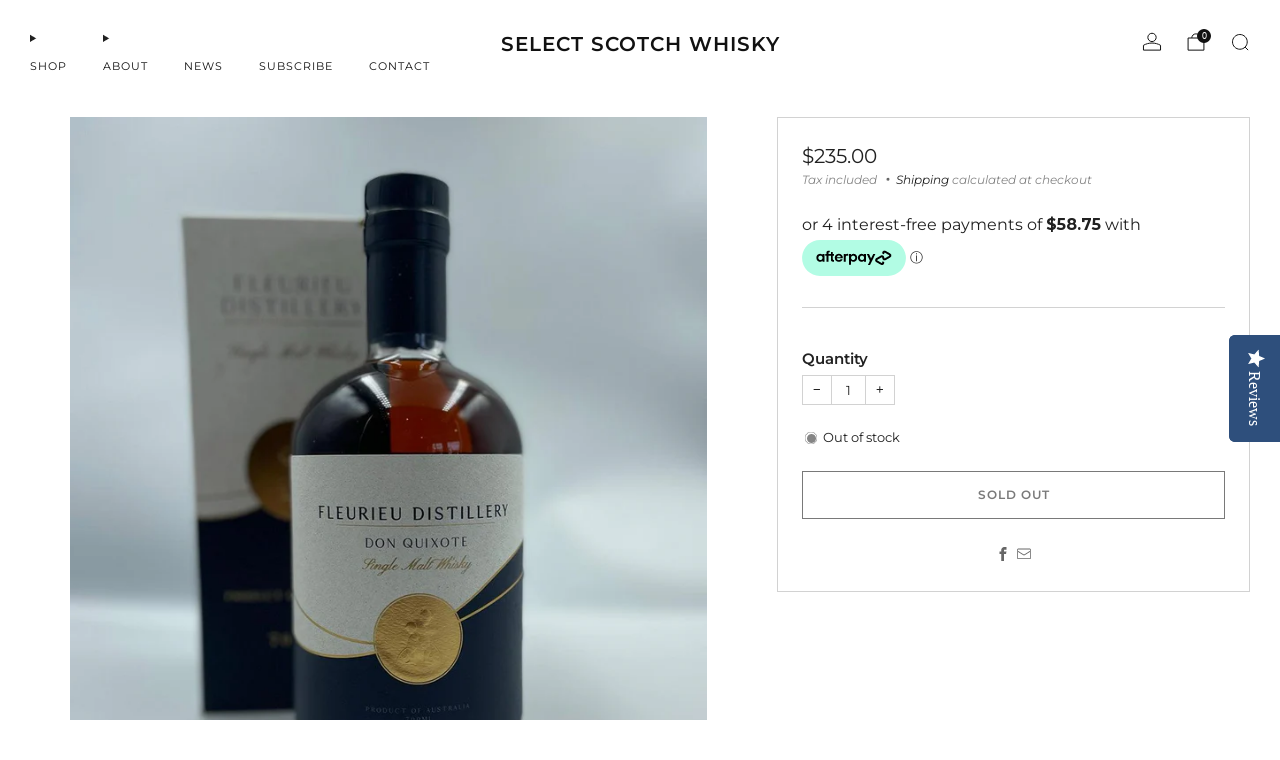

--- FILE ---
content_type: text/css
request_url: https://www.selectscotchwhisky.com.au/cdn/shop/t/41/assets/component-product.aio.min.css?v=99734574691206900411734669245
body_size: 1789
content:
/*
Generated time: December 20, 2024 04:33
This file was created by the app developer. Feel free to contact the original developer with any questions. It was minified (compressed) by AVADA. AVADA do NOT own this script.
*/
.product-single{display:block;margin-top:30px}@media (max-width:47.9275em){.product-single{margin-top:24px}}.product-single__title{margin:0}.product-single__vendor{color:var(--color--text-lighter);line-height:1.2;margin:0}.product-single__vendor--body{font-family:var(--font--body);font-weight:var(--font--body-weight);font-style:var(--font--body-style);letter-spacing:0;text-transform:none}.product-single__vendor--heading{font-family:var(--font--title);font-weight:var(--font--title-weight);font-style:var(--font--title-style);letter-spacing:var(--font--title-space);text-transform:var(--font--title-transform)}.product-single__vendor a{color:var(--color--text-lighter)}.product-single__vendor a:hover{color:var(--color--text);opacity:1}.product-single__content{position:relative;min-height:var(--pdp-height)}.product-single__media,.product-single__secondary-blocks{width:calc(60% - 15px)}.product-single__media{margin-bottom:30px}.product-single__primary-blocks{position:absolute;top:0;right:0;width:calc(40% - 15px);height:100%}.product-single--media-right .product-single__media,.product-single--media-right .product-single__secondary-blocks{margin-left:auto}.product-single--media-right .product-single__primary-blocks{left:0}.product-single--media-right .media-gallery--thumbnails-aside{grid-template-areas:"media thumbnails" "view-in-space view-in-space";grid-template-columns:minmax(0,10fr) minmax(0,calc(var(--thumb-column-width) + 6px))}@media (max-width:61.24em){.product-single__media,.product-single__secondary-blocks{width:100%}.product-single__primary-blocks{position:relative;width:100%}.product-single__primary-blocks,.product-single__secondary-blocks{max-width:660px;margin:0 auto}}.product-single .media-gallery{max-width:100%}.product-single .media-gallery .thumbnail-list{margin:0 auto;max-width:100%}.product-single .media-gallery .media-gallery__view-in-space{max-width:100%}@media (max-width:61.24em){.product-single .media-gallery{margin-bottom:0}.product-single .media-gallery .media-gallery__view-in-space,.product-single .media-gallery .thumbnail-list{max-width:100%}}.product-single__box{width:100%}.product-single__box .errors{margin:12px 0;color:#d12328;text-align:center;margin-top:12px;background:#ffebe8;padding:3px 0}.product-single--clean .product-single__box__block--price-emphasize{background:var(--color--text-bg);padding:12px 18px}.product-single--classic-border .product-single__box{border:1px solid var(--color--text-lightest)}.product-single--classic-border .product-single__box__block--price-emphasize{border-bottom:1px solid var(--color--text-lightest);border-top:1px solid var(--color--text-lightest)}.product-single--classic-shadow .product-single__box{box-shadow:var(--color--drop-shadow) 0 3px 18px 0}.product-single--classic-border .product-single__box,.product-single--classic-shadow .product-single__box{padding:24px 24px 3px}@media (max-width:61.24em){.product-single--classic-border .product-single__box,.product-single--classic-shadow .product-single__box{margin-bottom:30px}}@media (max-width:47.9275em){.product-single--classic-border .product-single__box,.product-single--classic-shadow .product-single__box{padding:18px 18px 1px}}.product-single--classic-border .product-single__box__block--price-emphasize,.product-single--classic-shadow .product-single__box__block--price-emphasize{background:var(--color--text-bg);margin:18px -24px;padding:9px 24px}.product-single--classic-border .product-single__box__block--price-emphasize:first-of-type,.product-single--classic-shadow .product-single__box__block--price-emphasize:first-of-type{margin-top:-24px;border-top:0}@media (max-width:47.9275em){.product-single--classic-border .product-single__box__block--price-emphasize:first-of-type,.product-single--classic-shadow .product-single__box__block--price-emphasize:first-of-type{margin-top:-18px}}@media (max-width:47.9275em){.product-single--classic-border .product-single__box__block--price-emphasize,.product-single--classic-shadow .product-single__box__block--price-emphasize{margin:12px -18px;padding:9px 18px}}@media (max-width:61.24em){.product-single--clean-mobile .product-single__box{margin:0;padding:0;box-shadow:none;border:none}}.product-single__box__block{margin-top:24px;margin-bottom:24px}@media (max-width:61.24em){.product-single__box__block{margin-top:18px;margin-bottom:18px}}.product-single__box__block:first-of-type{margin-top:0}.product-single__box__heading{margin-bottom:3px}.product-single__box__block--review-stars{line-height:1}.product-single__box__block--sku,.product-single__box__block--tags{margin-top:18px;margin-bottom:18px}.product-featured__block--sku,.product-featured__block--tags{margin-top:12px;margin-bottom:12px}.product-single__box__block--m-0{margin-top:0;margin-bottom:0}.product-single__box__block--m-6{margin-top:6px;margin-bottom:6px}.product-single__box__block--m-12{margin-top:12px;margin-bottom:12px}.product-single__box__block--m-18{margin-top:18px;margin-bottom:18px}.product-single__box__block--mt-12{margin-top:12px}@media (max-width:61.24em){.product-single__box__block--mt-12{margin-top:9px}}.product-single__box__block--mb-12{margin-bottom:12px}@media (max-width:61.24em){.product-single__box__block--mb-12{margin-bottom:9px}}.product-single__box__block--description table{white-space:normal;max-width:100%}.product-single .callout.section--no-bg{padding:0}.product-single__box__block--price .price{position:relative;display:flex;align-items:flex-start}.product-single__box__block--price .price .label{position:relative;margin-left:18px;width:fit-content;top:0}.product-single__box__block--price .price__notes{margin-top:3px}.product-single__box__block--price .price__text{margin-bottom:0;font-size:1.45rem;line-height:1.4}.product-single__box__block--price .price__compare{font-size:1.45rem;color:var(--color--alt-text);margin-left:6px}.product-single__box__block--price .price__number--sale{color:var(--color--product-sale)}.product-featured{display:block}.product-featured .label{position:relative;margin-left:18px;width:fit-content;top:0}.product-featured .errors{margin:12px 24px;color:#d12328;text-align:center;margin-top:12px;background:#ffebe8;padding:3px 0}.product-single__variant{margin-top:18px}.product-featured variant-mixed-inputs .product-form__swatch__title,.product-featured variant-mixed-inputs .selector-wrapper__label,.product-featured variant-radios .product-form__swatch__title,.product-featured variant-radios .selector-wrapper__label,.product-featured variant-selects .product-form__swatch__title,.product-featured variant-selects .selector-wrapper__label,.product-single variant-mixed-inputs .product-form__swatch__title,.product-single variant-mixed-inputs .selector-wrapper__label,.product-single variant-radios .product-form__swatch__title,.product-single variant-radios .selector-wrapper__label,.product-single variant-selects .product-form__swatch__title,.product-single variant-selects .selector-wrapper__label{display:flex;justify-content:space-between;align-items:flex-start;gap:1em}.product-featured variant-mixed-inputs .product-form__swatch__title label,.product-featured variant-mixed-inputs .product-form__swatch__title legend,.product-featured variant-mixed-inputs .selector-wrapper__label label,.product-featured variant-mixed-inputs .selector-wrapper__label legend,.product-featured variant-radios .product-form__swatch__title label,.product-featured variant-radios .product-form__swatch__title legend,.product-featured variant-radios .selector-wrapper__label label,.product-featured variant-radios .selector-wrapper__label legend,.product-featured variant-selects .product-form__swatch__title label,.product-featured variant-selects .product-form__swatch__title legend,.product-featured variant-selects .selector-wrapper__label label,.product-featured variant-selects .selector-wrapper__label legend,.product-single variant-mixed-inputs .product-form__swatch__title label,.product-single variant-mixed-inputs .product-form__swatch__title legend,.product-single variant-mixed-inputs .selector-wrapper__label label,.product-single variant-mixed-inputs .selector-wrapper__label legend,.product-single variant-radios .product-form__swatch__title label,.product-single variant-radios .product-form__swatch__title legend,.product-single variant-radios .selector-wrapper__label label,.product-single variant-radios .selector-wrapper__label legend,.product-single variant-selects .product-form__swatch__title label,.product-single variant-selects .product-form__swatch__title legend,.product-single variant-selects .selector-wrapper__label label,.product-single variant-selects .selector-wrapper__label legend{flex:1 1 auto;font-size:inherit;line-height:inherit;margin-bottom:0}.product-featured variant-mixed-inputs .product-form__swatch__title .product-form__popup,.product-featured variant-mixed-inputs .selector-wrapper__label .product-form__popup,.product-featured variant-radios .product-form__swatch__title .product-form__popup,.product-featured variant-radios .selector-wrapper__label .product-form__popup,.product-featured variant-selects .product-form__swatch__title .product-form__popup,.product-featured variant-selects .selector-wrapper__label .product-form__popup,.product-single variant-mixed-inputs .product-form__swatch__title .product-form__popup,.product-single variant-mixed-inputs .selector-wrapper__label .product-form__popup,.product-single variant-radios .product-form__swatch__title .product-form__popup,.product-single variant-radios .selector-wrapper__label .product-form__popup,.product-single variant-selects .product-form__swatch__title .product-form__popup,.product-single variant-selects .selector-wrapper__label .product-form__popup{flex:0 0 auto}.product-featured .free-shipping-bar,.product-single .free-shipping-bar{max-width:none}.product-single__reviews .spr-starratings{font-size:.85rem}.product-single__reviews #shopify-product-reviews{margin:0}.product-single accordion-group details:first-of-type{border-top:1px solid var(--color--text-lightest)}.product-single accordion-group summary{font-size:1.1rem}.product-single accordion-group summary h3{margin-bottom:0}.product-single__box__block accordion-group summary{display:flex;align-items:center;gap:9px}.product-single__accordion__icon,.product-single__popup__icon{display:flex}.product-single__accordion__item-wrap :last-child{margin-bottom:0}.product-single__accordion__item-wrap .container{max-width:100%;padding:0}.product-single__accordion__image{margin-top:18px}.product-single__share{font-size:0}.product-single__share .social-links{--icon-size:1.5rem;--icon-font-size:1rem;display:inline-flex;justify-content:center}.product-featured__popup,.product-single__popup{display:flex;align-items:center;flex-direction:row;gap:12px}.product-featured__popup--center,.product-single__popup--center{justify-content:center}.product-featured__popup--right,.product-single__popup--right{justify-content:right}product-recommendations{display:block}html.sr body[data-anim-load=true] .product-single product-recommendations[animated] .product-card-top{visibility:visible}.product-single product-recommendations .product-card{margin-bottom:0}.product-single product-recommendations items-scroll [data-items]{--page-navigation-margin:30px;scroll-padding:0 6px}@media (max-width:47.9275em){.product-single product-recommendations items-scroll[scroll-enabled] [data-items]{padding:0 6px;scroll-padding:0 6px;margin-left:-6px;width:calc(100% + 12px)}.product-single product-recommendations items-scroll .navigation{width:100%;left:0}}.no-js .product-single product-recommendations{display:hidden}.product-single details-content product-recommendations items-scroll[scroll-enabled] [data-items]{margin-bottom:calc(60px - 1em)}.product-single details-content product-recommendations>.grid-layout{margin-bottom:calc(24px - 1em)}.product-popup{padding:24px}.product-popup__head{text-align:center;height:auto;position:relative}.product-single__popup__icon{line-height:1}.product-popup__label-title{line-height:1.8;margin-bottom:0;text-transform:var(--font--title-transform)}.product-popup__inner{margin-top:30px}.product-popup__text--margin{margin-top:12px}.product-popup__media-img{width:100%}.product-featured__profile-container--divider,.product-single__profile-container--divider{border-top:1px solid var(--color--text-lightest);padding-top:30px}.product-featured__profile-text .product-featured__link,.product-featured__profile-text .product-single__box__link,.product-single__profile-text .product-featured__link,.product-single__profile-text .product-single__box__link{margin-top:12px}.product-featured__profile-text.product-featured__profile-text--margin-top,.product-featured__profile-text.product-single__profile-text--margin-top,.product-single__profile-text.product-featured__profile-text--margin-top,.product-single__profile-text.product-single__profile-text--margin-top{margin-top:18px}.product-featured__media-img,.product-single__media-img{position:relative;background-position:center;height:100%;width:100%;max-width:100%;max-height:100%;display:block;margin:0 auto;-webkit-transition:all .3s ease;-moz-transition:all .3s ease;transition:all .3s ease}.product-featured__media-img--crop,.product-single__media-img--crop{object-fit:cover}.product-featured__media-img--fit,.product-single__media-img--fit{object-fit:contain}@media (min-width:47.9375em){.desk-col-2.product-featured__profile-container,.desk-col-2.product-single__profile-container{display:flex;flex-wrap:wrap}.desk-col-2.product-featured__profile-container .product-featured__profile-image,.desk-col-2.product-featured__profile-container .product-single__profile-image,.desk-col-2.product-single__profile-container .product-featured__profile-image,.desk-col-2.product-single__profile-container .product-single__profile-image{flex-grow:1;width:20%}.desk-col-2.product-featured__profile-container .product-featured__profile-text,.desk-col-2.product-featured__profile-container .product-single__profile-text,.desk-col-2.product-single__profile-container .product-featured__profile-text,.desk-col-2.product-single__profile-container .product-single__profile-text{flex-grow:4;width:80%;padding-left:18px}.desk-col-2.product-featured__profile-container .product-featured__profile-text.product-featured__profile-text--margin-top,.desk-col-2.product-featured__profile-container .product-featured__profile-text.product-single__profile-text--margin-top,.desk-col-2.product-featured__profile-container .product-single__profile-text.product-featured__profile-text--margin-top,.desk-col-2.product-featured__profile-container .product-single__profile-text.product-single__profile-text--margin-top,.desk-col-2.product-single__profile-container .product-featured__profile-text.product-featured__profile-text--margin-top,.desk-col-2.product-single__profile-container .product-featured__profile-text.product-single__profile-text--margin-top,.desk-col-2.product-single__profile-container .product-single__profile-text.product-featured__profile-text--margin-top,.desk-col-2.product-single__profile-container .product-single__profile-text.product-single__profile-text--margin-top{margin-top:0}}@media (max-width:47.9275em){.mob-col-2.product-featured__profile-container,.mob-col-2.product-single__profile-container{display:flex;flex-wrap:wrap}.mob-col-2.product-featured__profile-container .product-featured__profile-image,.mob-col-2.product-featured__profile-container .product-single__profile-image,.mob-col-2.product-single__profile-container .product-featured__profile-image,.mob-col-2.product-single__profile-container .product-single__profile-image{flex-grow:1;width:20%}.mob-col-2.product-featured__profile-container .product-featured__profile-text,.mob-col-2.product-featured__profile-container .product-single__profile-text,.mob-col-2.product-single__profile-container .product-featured__profile-text,.mob-col-2.product-single__profile-container .product-single__profile-text{flex-grow:4;width:80%;padding-left:18px}.mob-col-2.product-featured__profile-container .product-featured__profile-text.product-featured__profile-text--margin-top,.mob-col-2.product-featured__profile-container .product-featured__profile-text.product-single__profile-text--margin-top,.mob-col-2.product-featured__profile-container .product-single__profile-text.product-featured__profile-text--margin-top,.mob-col-2.product-featured__profile-container .product-single__profile-text.product-single__profile-text--margin-top,.mob-col-2.product-single__profile-container .product-featured__profile-text.product-featured__profile-text--margin-top,.mob-col-2.product-single__profile-container .product-featured__profile-text.product-single__profile-text--margin-top,.mob-col-2.product-single__profile-container .product-single__profile-text.product-featured__profile-text--margin-top,.mob-col-2.product-single__profile-container .product-single__profile-text.product-single__profile-text--margin-top{margin-top:0}}.product-single__countdown{position:relative;overflow:hidden;border-radius:3px;border:1px solid var(--border-color)}.product-single__countdown .product-single__countdown__bg{background-color:var(--bg-color);position:absolute;top:0;left:0;width:100%;height:100%;object-fit:cover}.product-single__countdown .product-single__countdown__content{position:relative;padding:18px}.product-single__countdown .product-single__countdown__text{position:relative;color:var(--text-color);font-size:1.36rem;line-height:1.45;text-align:center;margin-bottom:12px}@media (min-width:47.9375em){.product-single__countdown countdown-timer .countdown__divider,.product-single__countdown countdown-timer .countdown__value{font-size:clamp(1rem, var(--countdown-timer-text-size-mobile), 6vw)}}@media (min-width:61.25em){.product-single__countdown countdown-timer .countdown__divider,.product-single__countdown countdown-timer .countdown__value{font-size:clamp(1rem, var(--countdown-timer-text-size), 4.5vw)}}@media (min-width:61.25em){.product-single__countdown countdown-timer .countdown--border .countdown__divider,.product-single__countdown countdown-timer .countdown--border .countdown__value{font-size:clamp(1rem, var(--countdown-timer-text-size), 4vw)}}@media (min-width:61.25em){.product-single__countdown countdown-timer .countdown__label{font-size:calc(var(--countdown-timer-text-size) / 4.5)}}@media (min-width:61.25em){.product-single__primary-blocks .product-single__countdown countdown-timer .countdown{gap:clamp(.1rem,var(--countdown-timer-divider-gap) * .6,.8vw)}}@media (min-width:61.25em){.product-single__primary-blocks .product-single__countdown countdown-timer .countdown__divider,.product-single__primary-blocks .product-single__countdown countdown-timer .countdown__value{font-size:clamp(1rem, var(--countdown-timer-text-size), 3vw)}}@media (min-width:61.25em){.product-single__primary-blocks .product-single__countdown countdown-timer .countdown--border .countdown__divider,.product-single__primary-blocks .product-single__countdown countdown-timer .countdown--border .countdown__value{font-size:clamp(1rem, var(--countdown-timer-text-size), 2vw)}}@media (min-width:67.5em){.product-single__primary-blocks .product-single__countdown countdown-timer .countdown--border .countdown__divider,.product-single__primary-blocks .product-single__countdown countdown-timer .countdown--border .countdown__value{font-size:clamp(1rem, var(--countdown-timer-text-size), 2.75vw)}}@media (min-width:61.25em){.product-single__primary-blocks .product-single__countdown countdown-timer .countdown__label{font-size:calc(var(--countdown-timer-text-size) / 4)}}.product-single__countdown--no-bg{padding:0}

--- FILE ---
content_type: text/css
request_url: https://www.selectscotchwhisky.com.au/cdn/shop/t/41/assets/component-navigation-drawer.aio.min.css?v=149368070872530844001734669245
body_size: 1887
content:
/*
Generated time: December 20, 2024 04:33
This file was created by the app developer. Feel free to contact the original developer with any questions. It was minified (compressed) by AVADA. AVADA do NOT own this script.
*/
.header-trigger{position:absolute;top:0}.header-trigger--left{left:30px}.header-trigger--right{right:30px;text-align:right}.header--search-enabled .header-trigger--right{right:72px}.header-trigger--far-right{right:30px;text-align:right}.header-trigger--far-right .header-trigger__link{top:-1px}.header-trigger__link{position:relative;width:20px;height:20px;font-size:20px;line-height:0;display:block;color:var(--header-text-color);background-color:transparent;border:0 none;cursor:pointer;padding:0}.header-trigger{opacity:1;transition:opacity .15s ease-in-out}@media (max-width:61.24em){.header-trigger--left{left:18px}.header-trigger--right{right:18px}.header--search-enabled .header-trigger--right{right:54px}.header-trigger--far-right{right:18px}}.cart-draw-trigger-icon,.mobile-draw-trigger-icon,.search-draw-trigger-icon{display:none}.modal.modal--main-menu{--width:444px}.modal.modal--main-menu .modal__content{padding-bottom:72px}.mobile-draw__account{position:absolute;top:6px;right:0}@media (min-width:35em){.mobile-draw__account{top:24px;right:24px}}.mobile-header__link{display:inline-flex;align-items:center;padding:0 18px;line-height:54px;color:rgba(255,255,255,.8);font-size:.85rem}.drawer-nav{padding:0 18px}@media (min-width:35em){.drawer-nav{padding:0 42px}}.drawer-nav summary{list-style:none}.drawer-nav summary::-webkit-details-marker,.drawer-nav summary::marker{display:none}.drawer-nav .list-menu{position:static}.drawer-nav .list-menu__item--active .list-menu__link,.drawer-nav .list-menu__item--active .list-menu__link:hover{text-decoration:none}.drawer-nav .mega-panel__block{padding:0;margin:0 18px}@media (min-width:35em){.drawer-nav .mega-panel__block{margin:0 42px}}.drawer-nav .mega-panel__heading{padding:0}.drawer-nav .mega-panel__heading .cta__title{color:#fff;font-size:calc(var(--font--size-mobile-nav) / var(--font--size-base) * 1rem);margin-bottom:.5em}.drawer-nav .mega-panel__block--scroll .mega-panel__heading{padding:0 18px}.drawer-nav .mega-panel__items{display:grid;grid-template-columns:repeat(var(--per-row),1fr);gap:18px 18px}.drawer-nav .mega-panel__block--scroll{margin:0}.drawer-nav .mega-panel__block--scroll .mega-panel__items{display:flex;flex-wrap:nowrap;overflow-x:scroll;overscroll-behavior-x:contain;scroll-snap-type:x mandatory;width:100%;padding-left:18px;padding-right:calc(36px / var(--per-row));padding-bottom:12px;scroll-padding:0 18px;margin:0}@media (min-width:35em){.drawer-nav .mega-panel__block--scroll .mega-panel__items{gap:18px 42px;padding-left:42px;padding-right:calc(84px / var(--per-row));scroll-padding:0 42px}}.drawer-nav .mega-panel__block--scroll .mega-panel__items .mega-panel__item{flex:0 0 calc(100% / var(--per-row) - 1px * var(--per-row));position:relative;display:inline-block;scroll-snap-align:start;scroll-snap-stop:always}@media (min-width:35em){.drawer-nav .mega-panel__block--scroll .mega-panel__items .mega-panel__item{flex:0 0 calc(100% / var(--per-row) + 18px * var(--per-row))}}.drawer-nav .cta__image{position:absolute;top:0;left:0;width:100%;height:100%;object-fit:cover}.drawer-nav .cta--text-align-center{text-align:center}.drawer-nav .cta__content{margin-top:9px}.drawer-nav .cta__title{margin-bottom:3px;font-size:calc(var(--font--size-mobile-nav) / var(--font--size-base) * 1rem);color:rgba(255,255,255,.8);line-height:1.8}.drawer-nav .cta__text{font-family:var(--font--body);font-weight:var(--font--body-weight);font-style:var(--font--body-style);text-transform:initial;line-height:1.5;letter-spacing:0;margin-bottom:3px;font-size:11px;color:rgba(255,255,255,.8)}.drawer-nav .c-btn--mono{background-color:rgba(255,255,255,.8);color:rgba(13,13,13,.8)}.drawer-nav .c-btn--hollow{color:rgba(255,255,255,.8);box-shadow:inset 0 0 0 1px rgba(255,255,255,.8)}.drawer-nav .c-btn--hollow:hover:not([disabled]){background-color:#fff;color:#0d0d0d}.has-borders .drawer-nav--main .list-menu__item:not(:last-of-type){border-bottom:1px solid rgba(255,255,255,.2)}.has-borders .drawer-nav--main .drawer-nav__header+.list-menu .list-menu__item:first-of-type{border-top:1px solid rgba(255,255,255,.2)}.drawer-nav--main .list-menu__link{color:rgba(255,255,255,.8);font-size:calc(var(--font--size-mobile-nav) / var(--font--size-base) * 1rem);padding:1em 0}.has-borders .drawer-nav--main .list-menu__link{padding:1.25em 0}.drawer-nav--main .list-menu__link:hover{color:rgba(255,255,255,.9)}.drawer-nav--main .list-menu__link--sub{padding-right:2em}.drawer-nav--main .list-menu__link--sub::after{font-size:.9em;width:.9em;height:.9em;line-height:.9em}.drawer-nav--secondary{margin-top:18px}.drawer-nav--secondary .list-menu__link{color:rgba(255,255,255,.6);font-size:calc(var(--font--size-mobile-nav) / var(--font--size-base) * .9rem);padding:.5em 0}.drawer-nav--secondary .list-menu__link:hover{color:rgba(255,255,255,.8)}.drawer-nav__panel{box-sizing:border-box;position:absolute;top:0;width:100%;bottom:0;left:0;background-color:var(--background-color);transform:translate3d(100%,0,0);visibility:hidden}details[open]>.drawer-nav__panel{transition:transform .2s cubic-bezier(.3, -.1, .25, 1),visibility .2s cubic-bezier(.3, -.1, .25, 1)}details[open].is-opening>.drawer-nav__panel{transform:translate3d(0,0,0);visibility:visible;transition:transform .4s cubic-bezier(.3, -.1, .25, 1),visibility .4s cubic-bezier(.3, -.1, .25, 1)}.drawer-nav__panel .list-menu{padding:24px 18px 0}@media (min-width:35em){.drawer-nav__panel .list-menu{padding:24px 42px 0}}@media (prefers-reduced-motion:reduce){details[open]>.drawer-nav__panel{transition:visibility .2s cubic-bezier(.3, -.1, .25, 1)}details[open].is-opening>.drawer-nav__panel{transition:visibility .4s cubic-bezier(.3, -.1, .25, 1)}}.drawer-nav__empty-banner{position:sticky;top:0;display:block;height:72px;width:100%;background-color:var(--background-color)}@media (min-width:35em){.drawer-nav__empty-banner{height:96px}}.drawer-nav__wrapper{height:100%;overflow-y:scroll;padding-bottom:18px}.drawer-nav__panel:not(.has-banner)>.drawer-nav__wrapper{padding-bottom:78px}.drawer-nav__banner{position:sticky;top:calc(67px - var(--banner-height));padding-bottom:6px}@media (min-width:35em){.drawer-nav__banner{top:calc(102px - var(--banner-height))}}.drawer-nav__header{position:relative;margin:0 18px}@media (min-width:35em){.drawer-nav__header{margin:0 42px}}.drawer-nav__header+.list-menu{padding-top:0}.drawer-nav__header+.drawer-nav__additional-content{margin-top:0}.drawer-nav__back{position:absolute;top:50%;left:0;display:flex;align-items:center;transform:translateY(-50%);height:100%;width:2em;padding:0;background-color:transparent;border:0 none;color:rgba(255,255,255,.6);font-size:calc(var(--font--size-mobile-nav) / var(--font--size-base) * 1rem);line-height:1.5;cursor:pointer}.has-borders .drawer-nav__back{padding-top:1.25em;padding-bottom:1.25em}.drawer-nav__back .icon{--size:0.9em}.drawer-nav__title{text-align:center;padding:1em 1.5em;color:#fff;font-size:calc(var(--font--size-mobile-nav) / var(--font--size-base) * 1rem)}.has-borders .drawer-nav__title{padding-top:1.25rem;padding-bottom:1.25rem}.drawer-nav__additional-content{margin-top:24px}.drawer-nav__view-all{margin:18px 18px 0}@media (min-width:35em){.drawer-nav__view-all{margin:24px 42px 0}}.modal--main-menu .modal__close{opacity:1;color:#fff;transition:color .4s ease;top:6px}@media (min-width:35em){.modal--main-menu .modal__close{top:24px;left:24px}}.modal--main-menu.has-banner .modal__close{color:#fff;transition:color .4s ease}.mobile-draw__footer{padding:0 18px}@media (min-width:35em){.mobile-draw__footer{padding:0 42px}}.mobile-footer__contact{margin-top:18px}.mobile-footer__contact+.social-links.social-links{margin-top:0}.mobile-footer__title{color:#fff;text-transform:var(--font--title-transform);margin-bottom:12px}.mobile-footer__text{margin:0}.mobile-footer__text-link{display:inline-flex;align-items:center;overflow-wrap:break-word;color:rgba(255,255,255,.8);font-size:calc(var(--font--size-mobile-nav) / var(--font--size-base) * .9rem);-webkit-transition:all .2s ease-in-out;-moz-transition:all .2s ease-in-out;transition:all .2s ease-in-out}.mobile-footer__text-link:hover{color:#fff;opacity:1}.mobile-draw__icon{display:inline-flex;width:1.25em;margin-right:.5em}.mobile-draw__icon .icon{--size:1.25em}.mobile-footer .social-links{--icon-size:2.25rem;--icon-font-size:1.1rem;margin-top:12px;margin-left:-.65rem}.mobile-footer .social-links .social-links__link{color:#fff}.mobile-cta{margin-top:18px}.mobile-cta__image{width:100%;margin-bottom:12px}.mobile-cta__image-link{-webkit-transition:all .2s ease-in-out;-moz-transition:all .2s ease-in-out;transition:all .2s ease-in-out}.mobile-cta__image-link:hover{opacity:.85}.mobile-cta__title{margin-bottom:3px;color:#fff}.mobile-cta__text{color:rgba(255,255,255,.8);font-size:.85rem;margin-bottom:3px}.mobile-cta__text.rte a:not(.link){color:#fff;border-color:rgba(255,255,255,.8)}.mobile-cta__link{margin-top:6px}.mobile-cta__link .link{color:#fff}.mobile-draw__localize{position:absolute;height:auto;width:100%;max-width:460px;left:0;bottom:0;background-color:var(--background-color);text-align:center;font-size:.9em;-webkit-backface-visibility:hidden;backface-visibility:hidden;border-top:1px solid rgba(255,255,255,.2)}.mobile-draw__localize .localize__form{display:flex;align-items:center}.mobile-draw__localize .localize__item__wrapper.localize__item__wrapper{flex:1 1 auto;display:block;position:relative;padding:0 18px;margin:0;font-size:.85rem}@media (min-width:35em){.mobile-draw__localize .localize__item__wrapper.localize__item__wrapper{padding:0 42px}}.mobile-draw__localize .localize__item__wrapper:last-of-type:not(:only-of-type)::before{content:"";width:1px;height:21px;position:absolute;left:0;top:50%;transform:translateY(-50%);background-color:rgba(255,255,255,.2)}.mobile-draw__localize .localize__item__wrapper:last-of-type:not(:only-of-type) .localize__items::after,.mobile-draw__localize .localize__item__wrapper:last-of-type:not(:only-of-type) .localize__items::before{left:auto;right:18px}.mobile-draw__localize .localize__toggle{width:calc(100% - 18px);text-align:left;padding:0;white-space:nowrap;overflow:hidden;text-overflow:ellipsis;padding-right:18px;line-height:56px;font-size:1em;font-family:var(--font--body);font-weight:var(--font--body-weight);font-style:var(--font--body-style);letter-spacing:normal;text-transform:none}.mobile-draw__localize .localize__toggle .icon{position:absolute;right:24px}@media (min-width:35em){.mobile-draw__localize .localize__toggle .icon{right:42px}}.mobile-draw__localize .localize__items{width:94%;bottom:95%;left:3%;background-color:var(--background-color);border:1px solid rgba(255,255,255,.2)}.mobile-draw__localize .localize__items::before{border-color:rgba(255,255,255,.2) transparent transparent transparent}.mobile-draw__localize .localize__items::after{border-color:var(--background-color) transparent transparent transparent}.mobile-draw__localize .localize__items-wrapper{width:100%;min-width:100%;max-width:100%;list-style:none}.mobile-draw__localize .list-menu__link,.mobile-draw__localize .localize__item__link{text-align:left;white-space:normal;color:rgba(255,255,255,.8);padding:6px}.mobile-draw__localize .list-menu__link.selected,.mobile-draw__localize .list-menu__link:hover,.mobile-draw__localize .localize__item__link.selected,.mobile-draw__localize .localize__item__link:hover{color:#fff;background:rgba(255,255,255,.05)}.modal--dark .drawer-nav .cta__text,.modal--dark .drawer-nav .cta__title,.modal--dark .drawer-nav--main .list-menu__link,.modal--dark .drawer-nav__title,.modal--dark .mobile-cta__text,.modal--dark .mobile-footer__title,.modal--dark .mobile-nav__sub-t__link,.modal--dark .mobile-nav__sub__link,.modal--dark .modal__close{color:#0d0d0d}.modal--dark .drawer-nav--secondary .list-menu__link,.modal--dark .drawer-nav__back{color:rgba(13,13,13,.65)}.modal--dark .mobile-footer .social-links__link:hover,.modal--dark .mobile-nav__link:hover,.modal--dark .mobile-nav__sub-t__link:hover,.modal--dark .mobile-nav__sub__link:hover{color:#0d0d0d}.modal--dark .c-btn--mono{background-color:#0d0d0d;color:#fff}.modal--dark .c-btn--hollow{color:#0d0d0d;box-shadow:inset 0 0 0 1px rgba(13,13,13,.8)}.modal--dark .c-btn--hollow:hover:not([disabled]){background-color:#0d0d0d;color:#fff}.modal--dark .drawer-nav--main .list-menu__item:not(:last-of-type){border-color:rgba(13,13,13,.1)}.modal--dark .drawer-nav--main .drawer-nav__header+.list-menu .list-menu__item:first-of-type{border-color:rgba(13,13,13,.1)}.modal--dark .mobile-draw__localize,.modal--dark .mobile-nav__item,.modal--dark .mobile-nav__sub-t{border-color:rgba(13,13,13,.1)}.modal--dark .mobile-draw__localize .localize__item__wrapper:last-of-type:not(:only-of-type)::before{background-color:rgba(13,13,13,.1)}.modal--dark .mobile-draw__localize .localize__items{border-color:rgba(13,13,13,.2)}.modal--dark .mobile-draw__localize .localize__items::before{border-color:rgba(13,13,13,.2) transparent transparent transparent}.modal--dark .mobile-draw__localize .list-menu__link,.modal--dark .mobile-draw__localize .localize__item__link{color:#0d0d0d}.modal--dark .mobile-draw__localize .list-menu__link.selected,.modal--dark .mobile-draw__localize .list-menu__link:hover,.modal--dark .mobile-draw__localize .localize__item__link.selected,.modal--dark .mobile-draw__localize .localize__item__link:hover{color:#0d0d0d;background:rgba(13,13,13,.05)}.modal--dark .mobile-search__input{border-color:rgba(13,13,13,.1)}.modal--dark .mobile-search__input:active,.modal--dark .mobile-search__input:focus{color:#0d0d0d}.modal--dark .mobile-search__input::-webkit-input-placeholder{color:rgba(13,13,13,.5)}.modal--dark .mobile-search__input:-moz-placeholder{color:rgba(13,13,13,.5)}.modal--dark .mobile-search__input::-moz-placeholder{color:rgba(13,13,13,.5)}.modal--dark .mobile-search__input:-ms-input-placeholder{color:rgba(13,13,13,.5)}.modal--dark .mobile-draw__localize .localize__toggle,.modal--dark .mobile-footer .social-links__link,.modal--dark .mobile-footer__text-link,.modal--dark .mobile-header__link{color:#0d0d0d}.modal--dark .mobile-draw__localize .localize__toggle:hover,.modal--dark .mobile-footer .social-links__link:hover,.modal--dark .mobile-footer__text-link:hover,.modal--dark .mobile-header__link:hover{color:#0d0d0d}.modal--dark .mobile-footer .social-links__link{border-color:rgba(13,13,13,.5)}.modal--dark .mobile-cta__text.rte a:not(.link){border-color:#0d0d0d}

--- FILE ---
content_type: text/css
request_url: https://www.selectscotchwhisky.com.au/cdn/shop/t/41/assets/component-search-drawer.aio.min.css?v=47825507404880823811734669245
body_size: 1033
content:
/*
Generated time: December 20, 2024 04:33
This file was created by the app developer. Feel free to contact the original developer with any questions. It was minified (compressed) by AVADA. AVADA do NOT own this script.
*/
.search__form{position:relative}.search-form__input-wrapper{position:relative}.search__form-input{padding:12px 54px 12px 12px;width:100%;height:54px;line-height:32px;font-weight:200;margin:0;border:1px solid rgba(255,255,255,.8);background:0 0;color:#fff}.search__form-input:active,.search__form-input:focus{color:#fff}.search__form-input::-webkit-input-placeholder{color:rgba(255,255,255,.5)}.search__form-input:-moz-placeholder{color:rgba(255,255,255,.5)}.search__form-input::-moz-placeholder{color:rgba(255,255,255,.5)}.search__form-input:-ms-input-placeholder{color:rgba(255,255,255,.5)}.search__form-submit{position:absolute;top:0;right:0;display:flex;align-items:center;background:0 0;font-size:20px;height:52px;padding:0 12px;cursor:pointer;color:rgba(255,255,255,.8)}.search__form-submit:hover{color:#fff}.search__content{overflow:auto}.search__form-wrapper{display:inline;position:static}recent-searches{display:block}.modal.modal--search{--close-button-size:72px}.modal.modal--search .modal__wrapper{max-height:600px}@media (max-width:34.99em){.modal.modal--search .modal__wrapper{max-height:100%}}.modal.modal--search .modal__content{overflow-y:hidden}.modal.modal--search .modal__close{color:#fff}.modal.modal--search .search__inner{position:relative;height:100%}.modal.modal--search .search__form{display:flex;flex-direction:column;overflow:hidden;height:100%;align-items:center}.modal.modal--search .search__form-input-wrapper{flex:none;width:100%;top:0;left:0;background:var(--color--drawer-bg);border-bottom:1px solid rgba(255,255,255,.2);z-index:1}.modal.modal--search .search__form-input-wrapper-limiter{max-width:1500px;margin:0 auto}.modal.modal--search .search__form-input{font-size:1.25rem;height:72px;border:0;padding-left:66px}@media (max-width:47.9275em){.modal.modal--search .search__form-input{padding-left:54px}}.modal.modal--search .search__form-submit{font-size:20px;height:72px;right:auto;left:auto;padding-left:30px}@media (max-width:47.9275em){.modal.modal--search .search__form-submit{padding-left:18px}}.modal.modal--search .search__content,.modal.modal--search predictive-search[open] .predictive-search,.modal.modal--search predictive-search[open] .predictive-search__panels,.modal.modal--search predictive-search[open] .search__form,.modal.modal--search predictive-search[open] search-form{position:absolute;top:0;left:0;width:100%;height:100%}.modal.modal--search predictive-search[open] .predictive-search__panels{height:auto;max-height:100%;overflow-y:scroll}.modal.modal--search .search__content-wrapper,.modal.modal--search predictive-search-results{position:relative;flex:1 1 auto;width:100%;background-color:var(--color--drawer-bg);max-height:var(--max-content-height,none)}.modal.modal--search .search__content,.modal.modal--search predictive-search[open] .predictive-search{max-width:1500px;left:50%;transform:translateX(-50%)}@media (min-width:47.9375em){.modal.modal--search .search__content,.modal.modal--search predictive-search[open] .predictive-search{padding-right:30px;padding-left:30px}}.modal.modal--search .predictive-search__panels{overflow:auto;padding-top:30px;padding-right:18px;padding-left:18px}@media (min-width:47.9375em){.modal.modal--search .predictive-search__panels{padding-right:30px;padding-left:30px}}@media (min-width:47.9375em){.modal.modal--search .predictive-search__triggers{margin-bottom:3px}}.modal.modal--search .predictive-search:not(.has-results) .predictive-search__triggers{padding:0}.search__content{display:grid;grid-template-columns:1fr;grid-template-rows:auto auto 1fr;grid-gap:18px;flex:1 1 auto;overflow:auto;width:100%;padding:30px 18px;max-width:1500px}@media (min-width:35em){.search__content{grid-gap:24px;padding:30px;grid-template-columns:1fr 1fr 2fr;grid-template-rows:auto}}@media (min-width:47.9375em){.search__content{grid-gap:30px;grid-template-columns:1.5fr 1.5fr 4fr}}@media (min-width:35em){.search__content:not(.has-recent-searches),.search__content:not(.search__content--has-menu){grid-template-columns:1fr 3fr}}@media (min-width:47.9375em){.search__content:not(.has-recent-searches),.search__content:not(.search__content--has-menu){grid-template-columns:1.5fr 5.5fr}}@media (min-width:35em){.search__content:not(.search__content--has-menu):not(.has-recent-searches){grid-template-columns:1fr}}.search__nav-title,.search__products-title{font-size:calc(var(--font--size-mega-menu) / var(--font--size-base) * 1rem);margin-bottom:6px;margin-left:6px;color:#fff}.search__nav-items{overflow:hidden;margin-bottom:0}.search__nav-link{display:flex;padding:3px 6px;text-align:left;text-decoration:none;width:100%;border-radius:4px;color:#fff;line-height:1.5;opacity:1;font-size:.875rem}.search__nav-link:hover{opacity:1}.search__nav-item:hover>*{color:#fff;background-color:#222}.search__products{max-width:690px}.search__products .predictive-search__results-list{display:grid;grid-template-columns:1fr}@media (min-width:47.9375em){.search__products .predictive-search__results-list{grid-template-columns:1fr 1fr}}.modal--search.modal--light .predictive-search-empty__btn,.modal--search.modal--light .predictive-search__heading,.modal--search.modal--light .predictive-search__item-heading,.modal--search.modal--light .predictive-search__item-price{color:#fff}.modal--search.modal--light .predictive-search__item-price .price__compare{color:rgba(255,255,255,.5)}.modal--search.modal--light .predictive-search__list-item:hover>*,.modal--search.modal--light .predictive-search__list-item[aria-selected=true]>*,.modal--search.modal--light .search__nav-item:hover>*{color:#fff;background-color:rgba(255,255,255,.1)}.modal--search.modal--light image-skeleton rect{fill:rgba(255,255,255,0.12)}.modal--search.modal--dark .modal__close,.modal--search.modal--dark .search__form-input,.modal--search.modal--dark .search__label-title,.modal--search.modal--dark .search__nav-title,.modal--search.modal--dark .search__products-title{color:#0d0d0d}.modal--search.modal--dark .search__form-submit,.modal--search.modal--dark .search__nav-link{color:#0d0d0d}.modal--search.modal--dark .search__form-input-wrapper{border-color:rgba(13,13,13,.2)}.modal--search.modal--dark .search__form-input::-webkit-input-placeholder{color:rgba(13,13,13,.5)}.modal--search.modal--dark .search__form-input:-moz-placeholder{color:rgba(13,13,13,.5)}.modal--search.modal--dark .search__form-input::-moz-placeholder{color:rgba(13,13,13,.5)}.modal--search.modal--dark .search__form-input:-ms-input-placeholder{color:rgba(13,13,13,.5)}.modal--search.modal--dark .predictive-search-empty__btn,.modal--search.modal--dark .predictive-search__heading,.modal--search.modal--dark .predictive-search__item-heading,.modal--search.modal--dark .predictive-search__item-price{color:#0d0d0d}.modal--search.modal--dark .predictive-search__item-price .price__compare{color:rgba(13,13,13,.5)}.modal--search.modal--dark .search-draw__loader .theme-spinner__border{border-color:#0d0d0d transparent transparent transparent}.modal--search.modal--dark .predictive-search__list-item:hover>*,.modal--search.modal--dark .predictive-search__list-item[aria-selected=true]>*,.modal--search.modal--dark .search__nav-item:hover>*{color:#0d0d0d;background-color:rgba(13,13,13,.1)}.modal--search.modal--dark image-skeleton rect{fill:rgba(13,13,13,0.05)}@media (min-width:47.9375em){.modal.modal--search .predictive-search__panels{grid-template-columns:2fr 2fr;grid-template-areas:"products suggestions" "products pages"}.modal.modal--search .predictive-search__panels--has-products.predictive-search__panels--has-pages:not(.predictive-search__panels--has-suggestions){grid-template-areas:"products pages"}.modal.modal--search .predictive-search__panels--has-suggestions:not(.predictive-search__panels--has-products){grid-template-columns:1fr 1fr 1fr;grid-template-areas:"suggestions pages"}.modal.modal--search .predictive-search__panels--has-suggestions:not(.predictive-search__panels--has-products) .predictive-search__panel--pages .predictive-search__heading{margin-top:24px}.modal.modal--search .predictive-search__panels--has-products.predictive-search__panels--has-pages:not(.predictive-search__panels--has-suggestions){grid-template-areas:"products pages"}.modal.modal--search .predictive-search__panels--has-pages:not(.predictive-search__panels--has-products):not(.predictive-search__panels--has-suggestions){grid-template-columns:1fr;grid-template-areas:"pages"}.modal.modal--search .predictive-search__panels--has-products:not(.predictive-search__panels--has-pages):not(.predictive-search__panels--has-suggestions){grid-template-columns:1fr;grid-template-areas:"products"}.modal.modal--search .predictive-search__panels--has-products:not(.predictive-search__panels--has-pages):not(.predictive-search__panels--has-suggestions).has-products-1,.modal.modal--search .predictive-search__panels--has-products:not(.predictive-search__panels--has-pages):not(.predictive-search__panels--has-suggestions).has-products-2,.modal.modal--search .predictive-search__panels--has-products:not(.predictive-search__panels--has-pages):not(.predictive-search__panels--has-suggestions).has-products-3{max-width:450px}.modal.modal--search .predictive-search__panel--products .predictive-search__results-list{display:grid;grid-template-columns:1fr}.modal.modal--search .predictive-search__panels--has-products.has-products-4,.modal.modal--search .predictive-search__panels--has-products.has-products-5,.modal.modal--search .predictive-search__panels--has-products.has-products-6{grid-template-columns:3fr 3fr 2fr;grid-template-areas:"products products suggestions" "products products pages"}.modal.modal--search .predictive-search__panels--has-products.has-products-4.predictive-search__panels--has-pages:not(.predictive-search__panels--has-suggestions),.modal.modal--search .predictive-search__panels--has-products.has-products-5.predictive-search__panels--has-pages:not(.predictive-search__panels--has-suggestions),.modal.modal--search .predictive-search__panels--has-products.has-products-6.predictive-search__panels--has-pages:not(.predictive-search__panels--has-suggestions){grid-template-areas:"products products pages"}.modal.modal--search .predictive-search__panels--has-products.has-products-4.predictive-search__panels--has-pages:not(.predictive-search__panels--has-suggestions),.modal.modal--search .predictive-search__panels--has-products.has-products-5.predictive-search__panels--has-pages:not(.predictive-search__panels--has-suggestions),.modal.modal--search .predictive-search__panels--has-products.has-products-6.predictive-search__panels--has-pages:not(.predictive-search__panels--has-suggestions){grid-template-areas:"products products pages"}}@media (min-width:47.9375em) and (min-width:47.9375em){.modal.modal--search .predictive-search__panels--has-products.has-products-4 .predictive-search__panel--products .predictive-search__results-list,.modal.modal--search .predictive-search__panels--has-products.has-products-5 .predictive-search__panel--products .predictive-search__results-list,.modal.modal--search .predictive-search__panels--has-products.has-products-6 .predictive-search__panel--products .predictive-search__results-list{grid-template-columns:1fr 1fr}}@media (min-width:47.9375em){.modal.modal--search .predictive-search__panels--has-products.has-products-10,.modal.modal--search .predictive-search__panels--has-products.has-products-7,.modal.modal--search .predictive-search__panels--has-products.has-products-8,.modal.modal--search .predictive-search__panels--has-products.has-products-9{grid-template-columns:2fr 2fr 2fr 1.5fr;grid-template-areas:"products products products suggestions" "products products products pages"}.modal.modal--search .predictive-search__panels--has-products.has-products-10.predictive-search__panels--has-pages:not(.predictive-search__panels--has-suggestions),.modal.modal--search .predictive-search__panels--has-products.has-products-7.predictive-search__panels--has-pages:not(.predictive-search__panels--has-suggestions),.modal.modal--search .predictive-search__panels--has-products.has-products-8.predictive-search__panels--has-pages:not(.predictive-search__panels--has-suggestions),.modal.modal--search .predictive-search__panels--has-products.has-products-9.predictive-search__panels--has-pages:not(.predictive-search__panels--has-suggestions){grid-template-areas:"products products products pages"}.modal.modal--search .predictive-search__panels--has-products.has-products-10.predictive-search__panels--has-pages:not(.predictive-search__panels--has-suggestions),.modal.modal--search .predictive-search__panels--has-products.has-products-7.predictive-search__panels--has-pages:not(.predictive-search__panels--has-suggestions),.modal.modal--search .predictive-search__panels--has-products.has-products-8.predictive-search__panels--has-pages:not(.predictive-search__panels--has-suggestions),.modal.modal--search .predictive-search__panels--has-products.has-products-9.predictive-search__panels--has-pages:not(.predictive-search__panels--has-suggestions){grid-template-areas:"products products products pages"}.modal.modal--search .predictive-search__panels--has-products.has-products-10:not(.predictive-search__panels--has-pages):not(.predictive-search__panels--has-suggestions) .predictive-search__panel--products,.modal.modal--search .predictive-search__panels--has-products.has-products-7:not(.predictive-search__panels--has-pages):not(.predictive-search__panels--has-suggestions) .predictive-search__panel--products,.modal.modal--search .predictive-search__panels--has-products.has-products-8:not(.predictive-search__panels--has-pages):not(.predictive-search__panels--has-suggestions) .predictive-search__panel--products,.modal.modal--search .predictive-search__panels--has-products.has-products-9:not(.predictive-search__panels--has-pages):not(.predictive-search__panels--has-suggestions) .predictive-search__panel--products{max-width:1000px}}@media (min-width:47.9375em) and (min-width:47.9375em){.modal.modal--search .predictive-search__panels--has-products.has-products-10 .predictive-search__panel--products .predictive-search__results-list,.modal.modal--search .predictive-search__panels--has-products.has-products-7 .predictive-search__panel--products .predictive-search__results-list,.modal.modal--search .predictive-search__panels--has-products.has-products-8 .predictive-search__panel--products .predictive-search__results-list,.modal.modal--search .predictive-search__panels--has-products.has-products-9 .predictive-search__panel--products .predictive-search__results-list{grid-template-columns:1fr 1fr 1fr}}

--- FILE ---
content_type: text/css
request_url: https://www.selectscotchwhisky.com.au/cdn/shop/t/41/assets/section-recommended-products.aio.min.css?v=143339744911113733081734669261
body_size: -369
content:
/*
Generated time: December 20, 2024 04:33
This file was created by the app developer. Feel free to contact the original developer with any questions. It was minified (compressed) by AVADA. AVADA do NOT own this script.
*/
.section--recommended-products .product-card{margin-bottom:12px}.section--recommended-products items-scroll[scrollable]{margin-bottom:0}@media (min-width:47.9375em){.section--recommended-products items-scroll[scrollable]{margin-bottom:0}}.section--recommended-products items-scroll[scrollable] .product-card{margin-bottom:0}.section--recommended-products items-scroll[scrollable][items-overflow] [data-items]{margin-bottom:var(--page-navigation-margin);overflow-y:hidden}.section--recommended-products items-scroll[scrollable][items-overflow] [data-items] .product-card{margin-bottom:0}.section--recommended-products.section--has-link .product-card{margin-bottom:18px}.section--recommended-products.section--has-link items-scroll[scrollable]{margin-bottom:24px}

--- FILE ---
content_type: text/css
request_url: https://www.selectscotchwhisky.com.au/cdn/shop/t/41/assets/section-newsletter.aio.min.css?v=153993622662692979541734669256
body_size: -144
content:
/*
Generated time: December 20, 2024 04:33
This file was created by the app developer. Feel free to contact the original developer with any questions. It was minified (compressed) by AVADA. AVADA do NOT own this script.
*/
.newsletter{padding:48px 24px;background:var(--background-color,#f0f0f0)}.newsletter--divider-top{border-top:1px solid var(--color--text-lightest)}.newsletter--divider-bottom{border-bottom:1px solid var(--color--text-lightest)}.newsletter__title{text-align:center}.newsletter__form-wrapper{max-width:720px;margin:0 auto}@media (max-width:47.9275em){.newsletter{padding:30px 0}}@media (min-width:61.25em){.newsletter__input{margin-bottom:0}}.newsletter__input{border-color:#f0f0f0;background-color:#fff;color:#0d0d0d}input[type=email].newsletter__input::-webkit-input-placeholder{color:rgba(13,13,13,.55)}input[type=email].newsletter__input::-moz-placeholder{color:rgba(13,13,13,.55)}input[type=email].newsletter__input::-ms-input-placeholder{color:rgba(13,13,13,.55)}input[type=email].newsletter__input::-moz-placeholder{color:rgba(13,13,13,.55)}input[type=email].newsletter__input::placeholder{color:rgba(13,13,13,.55)}.newsletter__form-message{text-align:center;text-transform:var(--font--title-transform)}.newsletter__form-message__text{margin:0}.newsletter__title-text--default{color:var(--color--headings)!important}.newsletter .errors,.newsletter .newsletter__form-message__text,.newsletter .section__title-desc,.newsletter .section__title-desc.rte :is(h1,h2,h3,h4,h5,h6),.newsletter .section__title-desc.rte a,.newsletter .section__title-text{color:var(--text-color)}.newsletter .section__title-desc.rte a:hover{color:var(--text-color);opacity:1}.newsletter .section__title-desc.rte a{border-color:var(--text-color)}.newsletter .section__title-text:after{background-color:var(--color--title-border)}.newsletter__btn{background-color:var(--color--brand)}.newsletter__btn:focus,.newsletter__btn:hover{background-color:var(--color--brand-dark)}.newsletter .errors>ul{list-style:none;text-align:left;margin-left:0}@media (max-width:61.24em){.newsletter .errors>ul{text-align:center}}@media (min-width:47.9375em) and (max-width:61.24em){.newsletter .errors>ul{margin-left:3rem}}#challenge .newsletter{display:none}

--- FILE ---
content_type: text/css
request_url: https://www.selectscotchwhisky.com.au/cdn/shop/t/41/assets/component-footer.aio.min.css?v=139426672550760698481734669245
body_size: 77
content:
/*
Generated time: December 20, 2024 04:33
This file was created by the app developer. Feel free to contact the original developer with any questions. It was minified (compressed) by AVADA. AVADA do NOT own this script.
*/
.footer{--background-color:#222;--title-color:rgb(255, 255, 255);background-color:var(--background-color)}.footer__content{padding:60px 0 18px}.footer-nav{margin-bottom:30px}.footer-nav__title{color:var(--title-color);text-transform:var(--font--title-transform);margin-bottom:12px}.footer-nav__item{margin-bottom:3px}.footer-nav__link{color:rgba(255,255,255,.8)}.footer-nav__link:hover{color:#fff;opacity:1}.footer-nav__image-img{position:relative}.footer-nav__image-img img{width:100%}.footer-nav__image-link{-webkit-transition:all .2s ease-in-out;-moz-transition:all .2s ease-in-out;transition:all .2s ease-in-out}.footer-nav__image-link:hover{opacity:.85}.footer-nav__text.footer-nav__text{margin-bottom:3px;color:rgba(255,255,255,.8)}.footer-nav__text.footer-nav__text a{color:rgba(255,255,255,.8)}.footer-nav__text.footer-nav__text a:hover{color:#fff;opacity:1}.footer-nav__text.footer-nav__text.rte a{color:#fff;border-color:#fff}.footer-nav__text.footer-nav__text.rte a:hover{color:#fff;opacity:1}.footer-nav__text.footer-nav__text.rte :is(h1,h2,h3,h4,h5,h6){color:rgba(255,255,255,.8)}.footer-nav__text-link{color:#999}.footer-nav__follow_on_shop,.footer-nav__social-wrapper{margin-top:12px}.footer-nav .social-links{margin:0 0 0 -.9rem;line-height:0}.footer-nav .social-links__link{color:rgba(255,255,255,.8)}.footer-nav .social-links__link:hover{color:#fff;border-color:#fff}.footer__bottom{padding:12px 0;min-height:66px;background-color:var(--background-color)}.footer__bottom__left{float:left}.footer__bottom__right{float:right}.footer__bottom__left-item{font-family:var(--font--title);position:relative;display:inline-block;vertical-align:top;height:42px;margin-right:24px}.footer-copyright{margin-top:9px}.footer-copyright__text{color:rgba(255,255,255,.8);margin:0;font-size:.8rem}.footer-copyright__text a{color:rgba(255,255,255,.8)}.footer-copyright__text a:hover{color:#fff;opacity:1}.footer-copyright__span{position:relative;margin-left:15px}.footer__icons{display:inline-block}.footer__icons-items{margin:0;position:relative}.footer__icons-item{display:inline-block;color:rgba(255,255,255,.8);margin-right:3px;height:42px;vertical-align:top}.footer__icons-item .payment-icon{width:36px;height:auto;padding:10px 0}.footer-divider,.footer__bottom{border-top:1px solid rgba(255,255,255,.2)}.footer--dark{--title-color:rgb(13, 13, 13)}.footer--dark .footer-copyright__text,.footer--dark .footer-nav__text,.footer--dark .footer-nav__text.rte :is(h1,h2,h3,h4,h5,h6),.footer--dark .footer__icons-item{color:rgba(13,13,13,.8)}.footer--dark .footer-copyright__text a,.footer--dark .footer-localize .localize__toggle,.footer--dark .footer-nav__link,.footer--dark .footer-nav__text.footer-nav__text a,.footer--dark .footer-tweet__link{color:rgba(13,13,13,.8)}.footer--dark .footer-copyright__text a:hover,.footer--dark .footer-localize .localize__toggle:hover,.footer--dark .footer-nav__link:hover,.footer--dark .footer-nav__text.footer-nav__text a:hover,.footer--dark .footer-tweet__link:hover{color:#0d0d0d}.footer--dark .footer-nav .social-links__link,.footer--dark .footer-nav__text.footer-nav__text.rte a{color:rgba(13,13,13,.8);border-color:rgba(13,13,13,.8)}.footer--dark .footer-nav .social-links__link:hover,.footer--dark .footer-nav__text.footer-nav__text.rte a:hover{color:#0d0d0d;border-color:#0d0d0d}.footer--dark .footer__bottom,.footer--dark.footer-divider{border-top:1px solid rgba(13,13,13,.2)}@media (max-width:61.24em){.footer__bottom__left,.footer__bottom__right{float:none}.footer-copyright__span{margin-left:0;margin-right:15px}}@media (max-width:47.9275em){.footer__content{padding:30px 0 18px}.footer__bottom{text-align:center}.footer__bottom__left-item{height:auto;margin:0 0 6px;padding:0;width:100%}.footer__icons{width:100%}.footer-copyright__span{display:block;margin:0}}.footer-localize .nav__sub-wrap{background-color:var(--background-color);box-shadow:none}.footer-localize .localize__items{background-color:var(--background-color)}.footer-localize .localize__items:after{border-color:var(--background-color) transparent transparent transparent}.footer--light .footer-localize .localize__items{border-color:rgba(255,255,255,.2)}.footer--light .footer-localize .localize__items:before{border-color:rgba(255,255,255,.2) transparent transparent transparent}.footer--light .footer-localize .list-menu{--active-color:rgba(255, 255, 255, 0.15);--hover-color:rgba(255, 255, 255, 0.05)}.footer--light .footer-localize .list-menu__link{color:#fff}.footer--light .footer-localize .list-menu__link:hover{color:#fff}.footer--dark .footer-localize .localize__items{border-color:rgba(13,13,13,.2)}.footer--dark .footer-localize .localize__items:before{border-color:rgba(13,13,13,.2) transparent transparent transparent}.footer--dark .footer-localize .list-menu{--active-color:rgba(17, 17, 17, 0.15);--hover-color:rgba(17, 17, 17, 0.05)}.footer--dark .footer-localize .list-menu__link{color:#0d0d0d}.footer--dark .footer-localize .list-menu__link:hover{color:#0d0d0d}

--- FILE ---
content_type: text/javascript
request_url: https://www.selectscotchwhisky.com.au/cdn/shop/t/41/assets/store-data.js?v=27158485067101152201734668069
body_size: -473
content:
export const CART_TYPE="modal",ANIMATION_LOAD=!1,ANIMATION_INTERVAL=.05,ANIMATION_INTERVAL_STYLE="fade_down";
//# sourceMappingURL=/cdn/shop/t/41/assets/store-data.js.map?v=27158485067101152201734668069


--- FILE ---
content_type: text/javascript
request_url: https://www.selectscotchwhisky.com.au/cdn/shop/t/41/assets/custom.js?v=101612360477050417211734667679
body_size: -634
content:
//# sourceMappingURL=/cdn/shop/t/41/assets/custom.js.map?v=101612360477050417211734667679
